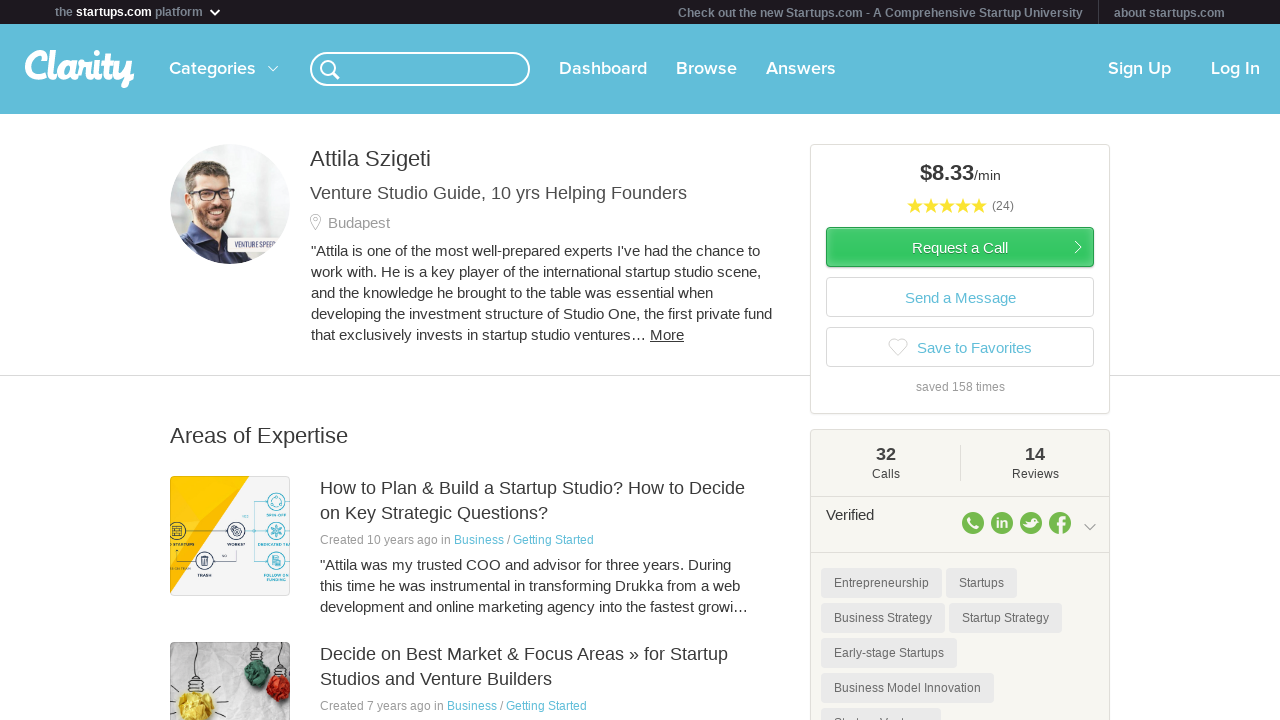

--- FILE ---
content_type: text/html; charset=utf-8
request_url: https://clarity.fm/aszig
body_size: 17433
content:
<!DOCTYPE html>
<html>
<head>

  <script type="text/javascript">
    STRIPE_PUBLIC_KEY = 'pk_live_51NfWr9ANQl7HSjF3h6bbfslLNg9xzzrfDzxaqAG5vOgQFrD0L6CPiOvAADrEI7h0vvyywwYnVQKzZe5Ah1Qke0Qe00ghcuRUcr';
    WEPAY_CLIENT_ID = '137848';
    FRIENDLY_HOST = 'https://clarity.fm';
    AUTHENTICATED = false;
    CLARITY_VERSION = 138;
    FACEBOOK_KEY = '234242646631453';
    LINKEDIN_KEY = 'ji52d4ow5zt5';
    BILLABLE_CALL_LENGTH = 60;
    RAILS_ENV = 'production';
    CLARITY_TOLL_FREE_NUMBER = '1-800-375-4390';

    var CURRENT_MEMBER_EMAIL = '';
    var CURRENT_MEMBER_ID = '';

    !function(){var analytics=window.analytics=window.analytics||[];if(!analytics.initialize)if(analytics.invoked)window.console&&console.error&&console.error("Segment snippet included twice.");else{analytics.invoked=!0;analytics.methods=["trackSubmit","trackClick","trackLink","trackForm","pageview","identify","reset","group","track","ready","alias","debug","page","once","off","on","addSourceMiddleware","addIntegrationMiddleware","setAnonymousId","addDestinationMiddleware"];analytics.factory=function(e){return function(){var t=Array.prototype.slice.call(arguments);t.unshift(e);analytics.push(t);return analytics}};for(var e=0;e<analytics.methods.length;e++){var t=analytics.methods[e];analytics[t]=analytics.factory(t)}analytics.load=function(e,t){var n=document.createElement("script");n.type="text/javascript";n.async=!0;n.src="https://cdn.segment.com/analytics.js/v1/"+e+"/analytics.min.js";var a=document.getElementsByTagName("script")[0];a.parentNode.insertBefore(n,a);analytics._loadOptions=t};analytics.SNIPPET_VERSION="4.1.0";
    analytics.load("0PvTSsG8LJOE2aRtmI95DZK1wHSj5sEV");
    analytics.page(document.title, { path: window.location.pathname, url: window.location.href });
    if (CURRENT_MEMBER_ID && CURRENT_MEMBER_EMAIL) {
      analytics.identify(CURRENT_MEMBER_ID, { email: CURRENT_MEMBER_EMAIL });
    }
    }}();

    (function(history){
      var pushState = history.pushState;
      history.pushState = function(state) {
        if (typeof history.onpushstate == "function") {
            history.onpushstate({state: state});
        }
        setTimeout(function() {
          analytics.page(document.title || window.location.pathname, { path: window.location.pathname, url: window.location.href });
        }, 500);
        return pushState.apply(history, arguments);
      };
    })(window.history);



    var _boost = _boost || [];
    (function(){
        var u=(("https:" == document.location.protocol) ? "https://tracker.boostable.com/" : "http://tracker.boostable.com/");
        _boost.push(['setSiteId', 'BT-67351161-2']);
        _boost.push(['setTrackerUrl', u+'ping']);
        _boost.push(['enableLinkTracking']);
        var d=document, g=d.createElement('script'), s=d.getElementsByTagName('script')[0]; g.type='text/javascript'; g.defer=true; g.async=true; g.src=u+'boost.js';
        s.parentNode.insertBefore(g,s);
    })();


    var _gaq = _gaq || [];
    window.thirdPartyScripts = function() {
      _gaq.push(['_setAccount', 'UA-27194755-1']);
      _gaq.push(['_trackPageview']);

      (function() {
        var ga = document.createElement('script'); ga.type = 'text/javascript'; ga.async = true;
        ga.src = ('https:' == document.location.protocol ? 'https://ssl' : 'http://www') + '.google-analytics.com/ga.js';
        var s = document.getElementsByTagName('script')[0]; s.parentNode.insertBefore(ga, s);
      })();

      $(function() {
        setTimeout(function() {
          $('.flash-notice').slideUp('fast')
        }, 4000)
        $(".impersonate").click(function() {
          for (key in localStorage) { delete localStorage[key]; }
        })
      });

      (function() {
        var _fbq = window._fbq || (window._fbq = []);
        if (!_fbq.loaded) {
          var fbds = document.createElement('script');
          fbds.async = true;
          fbds.src = '//connect.facebook.net/en_US/fbds.js';
          var s = document.getElementsByTagName('script')[0];
          s.parentNode.insertBefore(fbds, s);
          _fbq.loaded = true;
        }
      _fbq.push(['addPixelId', '334120453406188']);
      _fbq.push(['addPixelId', '701836386601971']);
      })();
      window._fbq = window._fbq || [];
      window._fbq.push(['track', 'PixelInitialized', {}]);
    };

  </script>

  <meta charset=utf-8>

  <meta content="authenticity_token" name="csrf-param" />
<meta content="EHME0aAINKLpScN+SdMqrFM+BqP/wPMmhmM4imMF3v8=" name="csrf-token" />

  <meta name="format-detection" content="telephone=no" />

    <meta name="viewport" content="initial-scale=1.0, minimum-scale=1.0, maximum-scale=1.0, user-scalable=0"/>
    <meta name="apple-mobile-web-app-capable" content="yes" />
    <meta name="apple-mobile-web-app-status-bar-style" content="black" />
    <meta name="apple-mobile-web-app-title" content="Clarity" />


    <link rel="apple-touch-icon-precomposed" href="/assets/touch-icon-iphone-precomposed.png" />
    <link rel="apple-touch-icon-precomposed" sizes="72x72" href="/assets/touch-icon-ipad-precomposed.png" />
    <link rel="apple-touch-icon-precomposed" sizes="114x114" href="/assets/touch-icon-iphone-retina-precomposed.png" />
    <link rel="apple-touch-icon-precomposed" sizes="144x144" href="/assets/touch-icon-ipad-retina-precomposed.png" />

    <link rel="apple-touch-startup-image" media="(max-device-width: 480px) and not (-webkit-min-device-pixel-ratio: 2)" href="/assets/app/iphone.png" />
    <link rel="apple-touch-startup-image" media="(max-device-width: 480px) and (-webkit-min-device-pixel-ratio: 2)" href="/assets/app/iphone-retina.png" />
    <link rel="apple-touch-startup-image" media="(device-width: 320px) and (device-height: 568px) and (-webkit-device-pixel-ratio: 2)" href="/assets/app/iphone-retina-568h.png" />
    <link rel="apple-touch-startup-image" media="(min-device-width: 768px) and (orientation: portrait)" href="/assets/app/ipad-portrait.png" />
    <link rel="apple-touch-startup-image" media="(min-device-width: 768px) and (orientation: landscape)" href="/assets/app/ipad-landscape.png" />

  <meta name="apple-itunes-app" content="app-id=518385879">
  

<title>Attila Szigeti - Are Startup Studios, Venture Builders Right for Me? I Will Help You to Decide & Fundraising for Startup Studios and Venture Builders Expert - Clarity</title>
<meta name="description" content="&quot;Attila is one of the most well-prepared experts I&#x27;ve had the chance to work with. He is a key player of the international startup studio scene, and the knowledge he brought to the table was essential when developing the investment structure of Studio One, the first private fund that exclusively invests in startup studio ventures...&quot; Gergely Freész, CEO at Studio One

Attila has 5+ years and 10000+ hours experience of researching, building and operating startup studios, venture builders. He was Chief Operating Officer &amp; EIR @ Drukka, he authored the Startup Studio Playbook and is an Advisor to Startup Studios:
+ Transformed a 12-people agency into a 50+ strong studio with 20+ startups 
+ Nurtured 12+ startups and founders, from zero to spinoff
+ Organized the Studio One Pre-Seed Fund (EUR 300k)
+ Participated in the Intellitext Seed Fund (EUR 1,5M)
+ Negotiated Seed and Series A rounds for 4 portfolio companies
+ Co-created AHA Brain Store corporate studio initiative
+ Organized the Progress Bar meetup series (local ecosystem outreach)

As Advisor he worked with studios, government innovation agencies and corporations from Europe, North and South America, MENA and Asia.

Areas of cooperation:
+ Strategy creation and review
+ Venture production process build
+ Fundraising and investor management
+ EIR and Founder programs
+ Leadership support
+ Ecosystem outreach initiatives

Advantages in working with Attila:
+ Saves research and leadership time
+ Better overview of alternatives leading to better decisions
+ Reducing risks and increasing success in designing and running a studio

" />
<meta name="keywords" content="">

<meta name="default-title" content="Clarity &mdash; On Demand Business Advice">

<meta property="og:title" content="Attila Szigeti - Are Startup Studios, Venture Builders Right for Me? I Will Help You to Decide & Fundraising for Startup Studios and Venture Builders Expert - Clarity"/>
<meta property="og:description" content="&quot;Attila is one of the most well-prepared experts I&#x27;ve had the chance to work with. He is a key player of the international startup studio scene, and the knowledge he brought to the table was essential when developing the investment structure of Studio One, the first private fund that exclusively invests in startup studio ventures...&quot; Gergely Freész, CEO at Studio One

Attila has 5+ years and 10000+ hours experience of researching, building and operating startup studios, venture builders. He was Chief Operating Officer &amp; EIR @ Drukka, he authored the Startup Studio Playbook and is an Advisor to Startup Studios:
+ Transformed a 12-people agency into a 50+ strong studio with 20+ startups 
+ Nurtured 12+ startups and founders, from zero to spinoff
+ Organized the Studio One Pre-Seed Fund (EUR 300k)
+ Participated in the Intellitext Seed Fund (EUR 1,5M)
+ Negotiated Seed and Series A rounds for 4 portfolio companies
+ Co-created AHA Brain Store corporate studio initiative
+ Organized the Progress Bar meetup series (local ecosystem outreach)

As Advisor he worked with studios, government innovation agencies and corporations from Europe, North and South America, MENA and Asia.

Areas of cooperation:
+ Strategy creation and review
+ Venture production process build
+ Fundraising and investor management
+ EIR and Founder programs
+ Leadership support
+ Ecosystem outreach initiatives

Advantages in working with Attila:
+ Saves research and leadership time
+ Better overview of alternatives leading to better decisions
+ Reducing risks and increasing success in designing and running a studio

" />
<meta property="og:image" content="https://s3.amazonaws.com/clarityfm-production/users/pictures/59817/original/AttilaSzigeti-VentureSpeed.png?1748187354" />
<meta property="og:site_name" content="Clarity" />
<meta property="og:type" content="website" />
<meta property="og:url" content="https://clarity.fm/aszig" />

<link rel="canonical" href="https://clarity.fm/aszig" />




  <link href="https://clarityfm-assets-production.s3.amazonaws.com/assets/app-6991c67c5d7d3f8b1cc6971358128cdf.css" media="screen" rel="stylesheet" type="text/css" />

  <!--[if lt IE 9]><link href="https://clarityfm-assets-production.s3.amazonaws.com/assets/app/common/ie8-1c6fd862ee2e2bd8483f7a2443f4cf00.css" media="screen" rel="stylesheet" type="text/css" /><![endif]-->

</head>
<body>
  <div pub-key="pub-7b32c6d2-3fa7-4dfb-981e-6be84bfa9826" sub-key="sub-70d77cd1-5d0a-11e1-a981-830448eddeb7" ssl="on" origin="pubsub.pubnub.com" id="pubnub"></div>

  <div id="fb-root"></div>

  <!--<div style="font-size:14px;line-height:1;padding:6px;text-align:center;position:fixed;top:0;background:#D86049;color:#FFF; width: 100%;font-weight:bold;z-index:999;">-->
<!--  Notice: Clarity is undergoing maintenance. Some features may be temporarily unavailable.-->
<!--</div>-->
<div id="scoPlatformHeader"></div>

  <div id="container" data-headjs-loading="true">
      <div class="burger-menu"></div>

    

    <div class="modal-overlay hidden"></div>
    <div class="modal-dialog hidden"></div>

      <article class="viewport" data-bootstrapped="true">
        <div class="panel">
          <header>
            <h2>Loading...</h2>
          </header>
          <article></article>
          <footer></footer>
        </div>
      </article>
  </div>

  
  
  
  
  

  <noscript>

    <h6 class="main">Clarity</h6>
    <nav class="simplenav">
  <ul>
    <li>
      <a href="/home">Home</a>
    </li>
    <li>
      &bull;
    </li>
    <li>
      <a href="/search">Search</a>
    </li>
    <li>
      <a href="/topics">Topics</a>
    </li>
    <li>
      <a href="/questions">Answers</a>
    </li>
    <li>
      &bull;
    </li>
    <li>
      <a href="/sign-in">Login</a>
    </li>
    <li>
      <a href="/signup">Signup</a>
    </li>
    <li>
      &bull;
    </li>
    <li>
      <a href="/how-it-works">How It Works</a>
    </li>
    <li>
      <a href="/customers">Customers</a>
    </li>
    <li>
      <a href="/help">Help</a>
    </li>
    <li>
      <a href="http://blog.clarity.fm">Blog</a>
    </li>
  </ul>
</nav>


    <div class="experts showView contact-card panel">

      <div class="top" >
        <div>
          <div class="image">
            <div class="user-profile-image-wrapper bigger-border"><img style="display:block;"  class="user-profile-image" src="https://s3.amazonaws.com/clarityfm-production/users/pictures/59817/profile_square/AttilaSzigeti-VentureSpeed.png?1748187354" /></div>
            <div class="rating" class="rated-4"></div>
          </div>
          <div class="profile ">
            <h1>Attila Szigeti</h1>
              <div class="location">Budapest</div>
            <div class="bio">
                <span class="bio-content"><p>&quot;Attila is one of the most well-prepared experts I've had the chance to work with. He is a key player of the international startup studio scene, and the knowledge he brought to the table was essential when developing the investment structure of Studio One, the first private fund that exclusively invests in startup studio ventures...&quot; Gergely Freész, CEO at Studio One</p>

<p>Attila has 5+ years and 10000+ hours experience of researching, building and operating startup studios, venture builders. He was Chief Operating Officer &amp; EIR @ Drukka, he authored the Startup Studio Playbook and is an Advisor to Startup Studios:
<br />+ Transformed a 12-people agency into a 50+ strong studio with 20+ startups 
<br />+ Nurtured 12+ startups and founders, from zero to spinoff
<br />+ Organized the Studio One Pre-Seed Fund (EUR 300k)
<br />+ Participated in the Intellitext Seed Fund (EUR 1,5M)
<br />+ Negotiated Seed and Series A rounds for 4 portfolio companies
<br />+ Co-created AHA Brain Store corporate studio initiative
<br />+ Organized the Progress Bar meetup series (local ecosystem outreach)</p>

<p>As Advisor he worked with studios, government innovation agencies and corporations from Europe, North and South America, MENA and Asia.</p>

<p>Areas of cooperation:
<br />+ Strategy creation and review
<br />+ Venture production process build
<br />+ Fundraising and investor management
<br />+ EIR and Founder programs
<br />+ Leadership support
<br />+ Ecosystem outreach initiatives</p>

<p>Advantages in working with Attila:
<br />+ Saves research and leadership time
<br />+ Better overview of alternatives leading to better decisions
<br />+ Reducing risks and increasing success in designing and running a studio</p>

<p></p></span>
            </div>
          </div>
          <div class="request-call">
              <div class="hourly-rate-box">
                <span>$8.33</span>/min
              </div>
          </div>
        </div>


      </div>

      <div class="stats-table">
        <table cellspacing="0" cellpadding="0">
          <tbody>
            <tr>
              <td>
                <div>
                    <em>32</em>
                  <h3>32 Calls</h3>
                </div>
              </td>
              <td>
                <div>
                    <em>14</em>
                  <h3>14 Reviews</h3>
                </div>
              </td>
              <td>
                <div>
                    <em>36 minutes
                  <h3>Avg. call</h3>
                </div>
              </td>
            </tr>
          </tbody>
        </table>
      </div>

        <div class="known-for" style="margin-bottom: -5px">
            <a class="tag tag-white tag-profile tag-link" href="/topics/entrepreneurship-10160" title="Entrepreneurship">
              <span class="tag-name">Entrepreneurship</span>
            </a>
            <a class="tag tag-white tag-profile tag-link" href="/topics/startups-10203" title="Startups">
              <span class="tag-name">Startups</span>
            </a>
            <a class="tag tag-white tag-profile tag-link" href="/topics/business-strategy-10449" title="Business Strategy">
              <span class="tag-name">Business Strategy</span>
            </a>
            <a class="tag tag-white tag-profile tag-link" href="/topics/startup-strategy-10600" title="Startup Strategy">
              <span class="tag-name">Startup Strategy</span>
            </a>
            <a class="tag tag-white tag-profile tag-link" href="/topics/early-stage-startups-10818" title="Early-stage Startups">
              <span class="tag-name">Early-stage Startups</span>
            </a>
            <a class="tag tag-white tag-profile tag-link" href="/topics/business-model-innovation-10846" title="Business Model Innovation">
              <span class="tag-name">Business Model Innovation</span>
            </a>
            <a class="tag tag-white tag-profile tag-link" href="/topics/start-up-ventures-12211" title="Start-up Ventures">
              <span class="tag-name">Start-up Ventures</span>
            </a>
        </div>


        <div class="expertise-section">
          <h3 class="section-title">
            Call me to talk about
          </h3>
          <div class="expertise">
              <a href="https://clarity.fm/aszig/expertise/are-startup-studios-venture-builders-right-for-me-i-will-help-you-to-decide" class="item" data-bst-store-item="true">
                <div class="click-overlay" data-expertise-id="72229"></div>
                <div class="title">Are Startup Studios, Venture Builders Right for Me? I Will Help You to Decide</div>
                <span class="desc"><p>You can learn a lot about the potential and benefits of startup studios, venture builders. But how to know and decide with certainty that it's right for you?</p>

<p>An organization that has all the in-house resources to produce ventures, speeds up the go-to-market process, reduces failure ratio, takes out the team risk from investments... Almost a dream come true for entrepreneurs, idea owners, investors and corporate innovators. If only this would be so simple...</p>

<p>Let me share with you the biggest pros and challenges. You will need to overcome these when you choose to build, invest in or work with a startup studio:</p>

<p>Idea owners, founders who want to build a startup:
<br />+ The upside: You will get a pro builder team, funding and safety net. So you can focus on your market and creating a valuable new product or service.
<br />- Not for you if: You want to stick to the traditional startup founder fantasy. &quot;I have a great idea, tomorrow I'll find my best cofounder, then we raise money, then we build, then we skyrocket...&quot;
<br />! The challenge: Flexibility and coachability. Selecting the right opportunity together with the studio. Taking on the hands-on involvement of the studio leader. Who is usually a much more experienced entrepreneur.
<br />&gt; You will succeed if: Your preferences, strengths and focus area are a good match to the studio's niche. </p>

<p>Top-tier entrepreneurs who want to make a significant impact:
<br />+ The upside: You will multiply your entrepreneurial power. You will have the leadership challenge of your lifetime and grow a lot! Managing your core team, the investors, the entrepreneurs, the portfolio...
<br />- Not for you if: You want to stick to building one single venture at a time. Or if you want to be in the spotlight (hint: that's the place for your startups and startup CEO-s).
<br />! The challenge: Switching gears and mindset. Go from building and scaling up one company to build and manage a multi-venture empire. One is like driving a race car the other is like running the stable that produces the race cars and drivers.
<br />&gt; You will succeed if: You have a well established studio strategy. You pick the right studio partners and entrepreneurs. And you commit for the long game.</p>

<p>Investors looking for a new and hot asst class to invest in:
<br />+ The upside: One-to-many investment opportunity. Reduced team risk. Potentially higher equity for the same investment amount, a sustainable deal flow source.
<br />- Not for you if: You are only interested in the well known and long-established investment methods.
<br />! The challenges: Learn and approach studios as a new asset class.
<br />&gt; You will succeed if: You find the right studio with the right leader  to invest in. Not all are prepared to live up to the expectations.</p>

<p>Corporate innovators who are looking for more than just &quot;theatre&quot;:
<br />+ The upside: Your corporate venture builder will produce real startups. One day these might be good investment targets for your CVC and/or M&amp;A targets for your mothership.
<br />- Not for you if: Your funding comes from marketing budget. Or you are pushed and pressured for quarterly/monthly results. (hint: a studio is more like a 5-10 year long initiative, from inception to fully realizing the ROI)
<br />! The challenges: How you convince your stakeholders to do real venture building? How you blend your corporate talent with the startup ecosystem?
<br />&gt; You will succeed if: You can navigate the complexities of your organization. For example securing support from all the executives who have a say in this. And you pitch the right game plan at the right time. Plus if you, as a leader can bridge the gap between  corporate - startup mindset. </p>

<p>If you still have questions and need guidance to decide whether studios are right for you, get in touch. And I’ll help you figure it out.</p></span>
              </a>
              <a href="https://clarity.fm/aszig/expertise/fundraising-for-startup-studios-and-venture-builders" class="item" data-bst-store-item="true">
                <div class="click-overlay" data-expertise-id="72661"></div>
                <div class="title">Fundraising for Startup Studios and Venture Builders</div>
                <span class="desc"><p>Startup studios are efficient in producing many startups in parallel. You can achieve higher success rate than with any other startup building approach. That comes with a high capital need, especially when starting a new studio from zero. </p>

<p>The fundraising process is also more challenging. Because a venture builder needs to excel in more areas than a single startup. You build  your fundraising success on strong foundations. You have to show and prove:
<br />+ Financial-organizational structure that matches your goals;
<br />+ A timely and coherent vision and investment thesis;
<br />+ Viability of your approach;
<br />+ Capable leadership;
<br />+ Portfolio traction.</p>

<p>With the right preparation and fundraising approach, you can do all this. You need to make sure to have a solid strategy and prepare to answer the tough questions including:
<br />- Do you want to raise the capital into your studio or establish a separate fund? Why this way?
<br />- Will the studio act as the GP or who will? Will this be an official fund or a holding company?
<br />- How to cover the studios operational costs? For a management fee and carry or charge the startups? Or do you have another solution?
<br />- How will you manage conflicts of interest between the Studio the Fund and the Startups?
<br />- How will you ensure successful exits of your portfolio and thus ensuring a high fund ROI?
<br />- If you are converting your agency into a studio: How to value your current assets? How will you restructure your organization to fit the new strategy?
<br />- Are you raising a fixed-life fund or evergreen fund? How will you handle raising new capital when needed?
<br />- How will your studio preserve it's equity part in the startups and solve the &quot;dead equity&quot; concern?
<br />- Will you create ventures from internal process or join existing teams? What is your financial modeling backing up your approach?</p>

<p>And the list of expected questions goes on and on. The due diligence is also tough. You better prepare even before your first meeting with the investor.</p>

<p>I was COO of our studio for 3 years, I participated in organizing our first studio pre-seed fund, where I'm now CEO. And preparing to raise our second fund. I also worked together with dozens of studios world-wide. So the studio fundraising is a topic very close to my heart and expertise.</p>

<p>My mission is to help startup studios grow, and I can help you:
<br />+ Structuring your venture builder and fundraising strategy;
<br />+ Assess your current material and identify gaps and risks; 
<br />+ Preparing for a successful investor meeting.</p>

<p>So when it's time to start raising your studio funds, give me a call.</p></span>
              </a>
              <a href="https://clarity.fm/aszig/expertise/how-to-plan-build-a-startup-studio-how-to-decide-on-key-strategic-questions" class="item" data-bst-store-item="true">
                <div class="click-overlay" data-expertise-id="25959"></div>
                <div class="title">How to Plan &amp; Build a Startup Studio? How to Decide on Key Strategic Questions?</div>
                <span class="desc"><p>&quot;Attila was my trusted COO and advisor for three years. During this time he was instrumental in transforming Drukka from a web development and online marketing agency into the fastest growing venture builder of the CEE region...&quot; - Thomas Bohner, Founder and CEO of Drukka Startup Studio</p>

<p>Attila works on startup studios, venture builders since 2015. He's author of the first and so far only book on startup studios.</p>

<p><a href="https://www.amazon.com/dp/B07NVNYM4C" class="external">https://www.amazon.com/dp/B07NVNYM4C</a> </p>

<p>Reach out to get insight on the following startup studio questions:
<br />+ What are the characteristics of a good studio leader?
<br />+ Guidelines for creating a studio investment thesis
<br />+ How to plan the studio funnel
<br />+ Managing Entrepreneurs-in-Residence and CEOs
<br />+ Building a Core Team
<br />+ Financial modeling
<br />+ Fundraising and investor relations
<br />+ Corporate venture builders</p>

<p>You will get insight and heuristics about the global startup studio landscape, so you can make the best decision for your studio.</p></span>
              </a>
              <a href="https://clarity.fm/aszig/expertise/decide-on-best-market-focus-areas-for-startup-studios-and-venture-builders" class="item" data-bst-store-item="true">
                <div class="click-overlay" data-expertise-id="49673"></div>
                <div class="title">Decide on Best Market &amp; Focus Areas » for Startup Studios and Venture Builders</div>
                <span class="desc"><p>&quot;Attila is definitely the #1 authority in the startup studio world.&quot; -- Mester Tamás @ data36.com</p>

<p>For a startup studio or venture builder, the first strategic question is which market or technology to choose as focus area. This will determine the &quot;startup template&quot; the studio will focus, including the resource needs, the landscape... thus it is a decisive factor on the studio's entire portfolio.</p>

<p>Especially if the Leader of the studio has many ideas and opportunities, how to select the best one? How to make a decision that will ensure the long-term viability and success of the studio?</p>

<p>Attila's experience in building and advising startup studios helps you to make the best decision. Calls above 30 minutes for this topic include access to a spreadsheet with detailed guidelines and scoring: The result is a clear overview of possible directions and an objective system to decide.</p></span>
              </a>
              <a href="https://clarity.fm/aszig/expertise/i-ll-help-you-shift-toward-ai-native-venture-building-strategy-tactics-ops" class="item" data-bst-store-item="true">
                <div class="click-overlay" data-expertise-id="114826"></div>
                <div class="title">I’ll Help You Shift Toward AI-Native Venture Building. Strategy, Tactics, Ops</div>
                <span class="desc"><p>AI is eating the startup world - and studios are perfectly positioned to lead this shift.
<br />But most are still running pre-AI playbooks: manual research, slow validation, limited reuse. If you want to stay competitive, that has to change.</p>

<p>Here’s what this call delivers:
<br />- A quick but deep read on where your studio stands today
<br />- Clarity on how AI can unlock faster validation, smarter systems, and portfolio-wide reuse
<br />- Feedback on your current workflows, team readiness, and automation stack
<br />- Strategic options for moving toward an AI-native studio model, without breaking what already works</p>

<p>Why it matters:
<br />- The studios that figure this out now will attract the best talent, compress time-to-MVP, and earn LP confidence through leverage.</p>

<p>This is your moment to lead—not just adapt.</p>

<p>Who this is for:
<br />Managing Partners, EIRs, Innovation Leads, or Ops heads who are serious about improving speed, precision, and repeatability with AI. 
<br />No fluff. No hype. Just practical, founder-to-founder strategy.</p>

<p>Let’s make your studio faster, smarter, and future-ready.
<br />Set up a 1:1 call and let’s map your next move.</p></span>
              </a>
          </div>
        </div>

        <div class="tabs-wrapper">
          <ul class="tabs two active">
            <li data-toggle-tab="answers" class="active">
              Answers <span class="badge">7</span>
            </li>
            <li data-toggle-tab="reviews">
              Reviews <span class="badge">14</span>
            </li>
          </ul>
        </div>
        <div class="tab-content">
          <div data-tab="answers">
            <h3 class="section-title reviews-header">Answers</h3>
            <div class="panel-padded">
                <div class="qa-answer-item">
  <div class="table-valign-middle">
    <div>
      <div class="user-profile-image-wrapper" data-href="/aszig">
        <img class="user-profile-image extra-small" src="https://s3.amazonaws.com/clarityfm-production/users/pictures/59817/profile_square/AttilaSzigeti-VentureSpeed.png?1748187354" />
      </div>
    </div>
    <div class="answerer" data-href="/aszig">
      <strong>Attila Szigeti</strong>
      <span class="typo-dark-grey">answered</span>
    </div>
  </div>
  <div>
    <a class="qa-question" href="/questions/4059/how-to-build-the-team-of-a-startup-studio">How can I build the team of a startup studio?</a>

    <div class="qa-answer">
      <p>Team is the most critical component for a venture builder organization. You need to hire people who have the right &quot;studio mindset&quot;, who accept your vision and operating procedures and who can work on multiple startup initiatives in parallel.</p>

<p>Also here you can find some more hints about CEO selection for the portfolio companies:</p>

<p><a href="https://medium.com/@aszig/startup-studio-advice-1-how-to-build-the-founding-team-of-a-studio-938efd0caffe#.4hb3n7jy8" class="external">https://medium.com/@aszig/startup-studio-advice-1-how-to-build-the-founding-team-of-a-studio-938efd0caffe#.4hb3n7jy8</a></p>
    </div>

    <div class="qa-answer-action-bar">
      <div class="actions">
        <a href="/aszig/precall" class="internal">Schedule a call</a>
        <span class="typo-dark-grey">&bull;</span>

        <span data-action="not-implemented">Share</span>
        <span class="typo-dark-grey">&bull;</span>

        <span data-action="not-implemented">Flag</span>
      </div>

      <div class="clearfix"></div>
    </div>

      <div class="tag tag-small"><span class="tag-name">Startup Consulting</span></div>
      <div class="tag tag-small"><span class="tag-name">Entrepreneurship</span></div>
      <div class="tag tag-small"><span class="tag-name">Founding</span></div>
  </div>
</div>

                <div class="qa-answer-item">
  <div class="table-valign-middle">
    <div>
      <div class="user-profile-image-wrapper" data-href="/aszig">
        <img class="user-profile-image extra-small" src="https://s3.amazonaws.com/clarityfm-production/users/pictures/59817/profile_square/AttilaSzigeti-VentureSpeed.png?1748187354" />
      </div>
    </div>
    <div class="answerer" data-href="/aszig">
      <strong>Attila Szigeti</strong>
      <span class="typo-dark-grey">answered</span>
    </div>
  </div>
  <div>
    <a class="qa-question" href="/questions/4071/how-to-raise-funds-for-a-new-startup-studio">How can I raise funds for a new startup studio?</a>

    <div class="qa-answer">
      <p>As someone who is deeply involved with startup studios, here are a few hints.
<br />1. First, calculate your optimal scale of operations. In our startup studio this was about 12-15 people core team + dedicated ceo-s for each startup experiment
<br />2. Raise funds for the studio, for at least 12-18 months. Your options:
<br />- use your own money
<br />- do agency work
<br />- get direct VC investment (hardest one, you will need traction)
<br />- get corporate financing
<br />3. Raise funds for your startups that are ready for it.</p>

<p>More on the topic here:
<br /><a href="https://medium.com/@aszig/startup-studio-advice-2-how-to-raise-funds-for-a-newly-created-venture-builder-cfff0602d14#.4it9foo5h" class="external">https://medium.com/@aszig/startup-studio-advice-2-how-to-raise-funds-for-a-newly-created-venture-builder-cfff0602d14#.4it9foo5h</a></p>
    </div>

    <div class="qa-answer-action-bar">
      <div class="actions">
        <a href="/aszig/precall" class="internal">Schedule a call</a>
        <span class="typo-dark-grey">&bull;</span>

        <span data-action="not-implemented">Share</span>
        <span class="typo-dark-grey">&bull;</span>

        <span data-action="not-implemented">Flag</span>
      </div>

      <div class="clearfix"></div>
    </div>

      <div class="tag tag-small"><span class="tag-name">Start-ups</span></div>
      <div class="tag tag-small"><span class="tag-name">Raising Venture Capital</span></div>
      <div class="tag tag-small"><span class="tag-name">Founding</span></div>
  </div>
</div>

                <div class="qa-answer-item">
  <div class="table-valign-middle">
    <div>
      <div class="user-profile-image-wrapper" data-href="/aszig">
        <img class="user-profile-image extra-small" src="https://s3.amazonaws.com/clarityfm-production/users/pictures/59817/profile_square/AttilaSzigeti-VentureSpeed.png?1748187354" />
      </div>
    </div>
    <div class="answerer" data-href="/aszig">
      <strong>Attila Szigeti</strong>
      <span class="typo-dark-grey">answered</span>
    </div>
  </div>
  <div>
    <a class="qa-question" href="/questions/7141/i-want-to-develop-a-mobile-application-that-is-cross-platform-with-good">I want to develop a mobile application that is cross platform with good performance and design.
Which technology should I use ?</a>

    <div class="qa-answer">
      <p>Assuming that this is not a &quot;fun only&quot; project and you have some broader professional and financial goals that you want to achieve with this app...</p>

<p>For the best answer, let's clarify and map out the circumstances of your question:
<br />1. Who will be your client (who pays for your solution), and what kind of technological requirements they have?
<br />2. Will you develop and also maintain/update the app? How frequently do you plan to roll out fixes, updates?
<br />3. Who will be the users of your app? And how large will be your user base? What will be their preferences in using the app? Are there any specific 
<br />...</p>

<p>From all my venture building experience I learned, that even questions that seem purely technology-related, it' best to start with such high-level questions. Once you know all your preferences and requirements, it will be much easier to decide which technology stack will serve you best.</p>

<p>And if you did not yet decide on these high-level questions, then apply the startup studio framework. Because that will help you to discover a lot more hidden opportunities and potentials.</p>
    </div>

    <div class="qa-answer-action-bar">
      <div class="actions">
        <a href="/aszig/precall" class="internal">Schedule a call</a>
        <span class="typo-dark-grey">&bull;</span>

        <span data-action="not-implemented">Share</span>
        <span class="typo-dark-grey">&bull;</span>

        <span data-action="not-implemented">Flag</span>
      </div>

      <div class="clearfix"></div>
    </div>

      <div class="tag tag-small"><span class="tag-name">Mobile applications</span></div>
  </div>
</div>

                <div class="qa-answer-item">
  <div class="table-valign-middle">
    <div>
      <div class="user-profile-image-wrapper" data-href="/aszig">
        <img class="user-profile-image extra-small" src="https://s3.amazonaws.com/clarityfm-production/users/pictures/59817/profile_square/AttilaSzigeti-VentureSpeed.png?1748187354" />
      </div>
    </div>
    <div class="answerer" data-href="/aszig">
      <strong>Attila Szigeti</strong>
      <span class="typo-dark-grey">answered</span>
    </div>
  </div>
  <div>
    <a class="qa-question" href="/questions/7125/what-would-be-the-promising-business-model-for-2021">What would be the promising business model for 2021?</a>

    <div class="qa-answer">
      <p>To find unicorn-worthy ideas and models, apply the startup studio framework. Because that will help you to explore all angles and you will discover a lot of potential opportunities. Better to have lots of ideas upfront, so you can properly rate them and find the top 1-3 that suits you best.</p>

<p>Go through these questions, steps:
<br />1. What is the most desired, biggest vision you want to achieve? What is your most desired &quot;final feeling&quot;, that drives you?
<br />2. Gather all the markets, technologies, trends and topics that interest you. Explore these shortly.
<br />3. Assess where you are: what is the market or topic where you achieved past successes? where is your network? what unique skills you have access to? what is the capital you can mobilize to build a new venture?
<br />4. Identify your most important values, circumstances, constraints, that you are not willing or able to change.
<br />5. Which are the top 3-5 businesses that impressed you in the last few years? Why? 
<br /> 
<br />At the intersection of these, there will be still multiple markets, trends, ideas. You can judge and sort them by:
<br />- gut feeling / alignment to your personality
<br />- size of the market, the opportunity
<br />- barriers to entry, e.g. capital needed
<br />- timeliness
<br />- feasibility
<br />...</p>

<p>I love to do these brainstorm sessions. We used this approach when launching our startup studio in 2015 and creating our batch of first 12 startups. Give me a call if you want me to drive forward the discussion.</p>

<p>Let's rock 2021 and beyond!</p>
    </div>

    <div class="qa-answer-action-bar">
      <div class="actions">
        <a href="/aszig/precall" class="internal">Schedule a call</a>
        <span class="typo-dark-grey">&bull;</span>

        <span data-action="not-implemented">Share</span>
        <span class="typo-dark-grey">&bull;</span>

        <span data-action="not-implemented">Flag</span>
      </div>

      <div class="clearfix"></div>
    </div>

      <div class="tag tag-small"><span class="tag-name">Business Development</span></div>
      <div class="tag tag-small"><span class="tag-name">Business planning</span></div>
      <div class="tag tag-small"><span class="tag-name">Business Strategy</span></div>
  </div>
</div>

                <div class="qa-answer-item">
  <div class="table-valign-middle">
    <div>
      <div class="user-profile-image-wrapper" data-href="/aszig">
        <img class="user-profile-image extra-small" src="https://s3.amazonaws.com/clarityfm-production/users/pictures/59817/profile_square/AttilaSzigeti-VentureSpeed.png?1748187354" />
      </div>
    </div>
    <div class="answerer" data-href="/aszig">
      <strong>Attila Szigeti</strong>
      <span class="typo-dark-grey">answered</span>
    </div>
  </div>
  <div>
    <a class="qa-question" href="/questions/7154/i-want-to-start-selling-on-amazon-and-need-mentor-training-coaching-please">I want to start selling on Amazon and need mentor / training/ coaching. Please advise
</a>

    <div class="qa-answer">
      <p>Just get started, with your first product, build up momentum and continuously refine your offerings and the way you manage the business.</p>

<p>I'm telling you this, because it's easy to get lost in overanalyzing and overtraining - and forgetting about the actual execution.</p>

<p>When I put my book on Amazon, I quickly searched for the top 10 similar and competing books, as a benchmark. Then I just created my profile, and the product page - based on what I saw in the examples. And every now and then I do simple growth experiments, like:
<br />- change in product description
<br />- exploring Amazon ads
<br />- sharing the product page embedded in some content
<br />...</p>

<p>The basic principle is similar to how we built each startup in our venture builder: select a market where we see multiple opportunities -&gt; come up with potential ideas/products -&gt; quickly and effortlessly create prototype or MVP -&gt; sell it as soon as possible, get market validation. Actually, when we are not talking just about Amazon, we like to sell first and build later. There are of almost zero-cost validation methods to make sure that we come up with a service or product that the market wants, that is worth building.</p>

<p>Happy to discuss further.</p>

<p></p>
    </div>

    <div class="qa-answer-action-bar">
      <div class="actions">
        <a href="/aszig/precall" class="internal">Schedule a call</a>
        <span class="typo-dark-grey">&bull;</span>

        <span data-action="not-implemented">Share</span>
        <span class="typo-dark-grey">&bull;</span>

        <span data-action="not-implemented">Flag</span>
      </div>

      <div class="clearfix"></div>
    </div>

      <div class="tag tag-small"><span class="tag-name">Online Marketing</span></div>
  </div>
</div>

                <div class="qa-answer-item">
  <div class="table-valign-middle">
    <div>
      <div class="user-profile-image-wrapper" data-href="/aszig">
        <img class="user-profile-image extra-small" src="https://s3.amazonaws.com/clarityfm-production/users/pictures/59817/profile_square/AttilaSzigeti-VentureSpeed.png?1748187354" />
      </div>
    </div>
    <div class="answerer" data-href="/aszig">
      <strong>Attila Szigeti</strong>
      <span class="typo-dark-grey">answered</span>
    </div>
  </div>
  <div>
    <a class="qa-question" href="/questions/7168/what-company-type-is-suitable-for-my-online-business-needs-and-related-issues">What company type is suitable for my online business needs and related issues?</a>

    <div class="qa-answer">
      <p>First, clarify your goals that you want to achieve with your business, because these will help you to decide on the best company type. Here are some of the questions and parameters we usually assess when creating a venture:
<br />1. How big the business will grow in terms of revenue, nr of employees, locations etc? 
<br />2. Now or in the future do we plan to raise capital or involve additional shareholders? 
<br />3. Do we plan to create an Employee Stock Option Plan? 
<br />4. Are there any legal, regulatory requirements that influence the company type we can chose? (e.g. for medical practice)
<br />5. From an accounting, tax perspective, specific to our business model and projections, which company type would allow us to minimize taxes?</p>

<p>Some company types are just easier to handle. Also, if raising venture capital, then there are pretty good best practices already, so no need to reinvent the wheel.</p>

<p>Either way, apart from doing this self-assessment, I'd recommend finding a good and affordable lawyer and accountant before incorporation - ones who have a good track record in the state/country where the company will be registered. And definitely get their input too.</p>

<p></p>
    </div>

    <div class="qa-answer-action-bar">
      <div class="actions">
        <a href="/aszig/precall" class="internal">Schedule a call</a>
        <span class="typo-dark-grey">&bull;</span>

        <span data-action="not-implemented">Share</span>
        <span class="typo-dark-grey">&bull;</span>

        <span data-action="not-implemented">Flag</span>
      </div>

      <div class="clearfix"></div>
    </div>

      <div class="tag tag-small"><span class="tag-name">E-commerce</span></div>
      <div class="tag tag-small"><span class="tag-name">Small Business Development</span></div>
      <div class="tag tag-small"><span class="tag-name">Small Business Consulting</span></div>
  </div>
</div>

                <div class="qa-answer-item">
  <div class="table-valign-middle">
    <div>
      <div class="user-profile-image-wrapper" data-href="/aszig">
        <img class="user-profile-image extra-small" src="https://s3.amazonaws.com/clarityfm-production/users/pictures/59817/profile_square/AttilaSzigeti-VentureSpeed.png?1748187354" />
      </div>
    </div>
    <div class="answerer" data-href="/aszig">
      <strong>Attila Szigeti</strong>
      <span class="typo-dark-grey">answered</span>
    </div>
  </div>
  <div>
    <a class="qa-question" href="/questions/7177/how-do-you-structure-a-small-business-with-one-partner-as-investor-and-another">How do you structure a small business with one partner as investor and another in charge of operations?</a>

    <div class="qa-answer">
      <p>First things first, you should do your assessment, due diligence of the person offering you this opportunity and the assessment of the offer and underlying business model.</p>

<p>Do you know this person, do you have an established trusting relationship?
<br />Does this person have successful and verifiable business traction in the same field?
<br />Are there any references you can check?</p>

<p>Also, assess what you could do alternatively with the capital that you would invest here? A comparison of the opportunities' type, risk profile, ROI etc will make it easier to decide if this is even a relevant opportunity for you or not.</p>
    </div>

    <div class="qa-answer-action-bar">
      <div class="actions">
        <a href="/aszig/precall" class="internal">Schedule a call</a>
        <span class="typo-dark-grey">&bull;</span>

        <span data-action="not-implemented">Share</span>
        <span class="typo-dark-grey">&bull;</span>

        <span data-action="not-implemented">Flag</span>
      </div>

      <div class="clearfix"></div>
    </div>

      <div class="tag tag-small"><span class="tag-name">Investments</span></div>
      <div class="tag tag-small"><span class="tag-name">Private Equity</span></div>
      <div class="tag tag-small"><span class="tag-name">New Business Development</span></div>
  </div>
</div>

            </div>
          </div>
          <div data-tab="reviews">
            <h3 class="section-title reviews-header">Reviews</h3>
            <div class="expertise">
                <div class="item recommendation">
  <div class="quote">
    <span class="desc">
      <p>Excellent session with Attila, thank you for the great insights!</p>

        <a class="recommender clearfix internal" style="cursor: pointer;" href="/alexijones">

      <span class="avatar">
        <div class="user-profile-image-wrapper"><img class="user-profile-image extra-small" src="https://clarityfm-assets-production.s3.amazonaws.com/assets/profile/empty-avatar-3c548de3d4809a0ad5d718fda68df8e4.png" /></div>
      </span>
      <span class="name">Alexi Jones</span>
      </a>
    </span>

      <em class="source">
        Source:
          <a href="/alexijones" class="internal" style="cursor: pointer;">Clarity</a>
      </em>
  </div>
  <div class="clearfix" />
</div>

                <div class="item recommendation">
  <div class="quote">
    <span class="desc">
      <p>Excellent call as usual. Very detailed oriented with the right advice with care.</p>

        <a class="recommender clearfix internal" style="cursor: pointer;" href="/ahmadabutaleb1">

      <span class="avatar">
        <div class="user-profile-image-wrapper"><img class="user-profile-image extra-small" src="https://clarityfm-assets-production.s3.amazonaws.com/assets/profile/empty-avatar-3c548de3d4809a0ad5d718fda68df8e4.png" /></div>
      </span>
      <span class="name">Ahmad Abutaleb</span>
      </a>
    </span>

      <em class="source">
        Source:
          <a href="/ahmadabutaleb1" class="internal" style="cursor: pointer;">Clarity</a>
      </em>
  </div>
  <div class="clearfix" />
</div>

                <div class="item recommendation">
  <div class="quote">
    <span class="desc">
      <p>Attila was incredibly helpful and well prepared. Appreciate his time!</p>

        <a class="recommender clearfix internal" style="cursor: pointer;" href="/catalinmatei">

      <span class="avatar">
        <div class="user-profile-image-wrapper"><img class="user-profile-image extra-small" src="https://s3.amazonaws.com/clarityfm-production/users/pictures/99757/profile_square/Catalin_Matei.jpg?1498623819" /></div>
      </span>
      <span class="name">Catalin Matei</span>
      </a>
    </span>

      <em class="source">
        Source:
          <a href="/catalinmatei" class="internal" style="cursor: pointer;">Clarity</a>
      </em>
  </div>
  <div class="clearfix" />
</div>

                <div class="item recommendation">
  <div class="quote">
    <span class="desc">
      <p>Attila's experience in the startup space shown through on this call, where he gave me an outstanding perspective on how to work with our users &amp; clients to get a concrete idea of our next steps. I really appreciate his perspectives and action-orientation, and look forward to continuing our conversation. Highly recommended. </p>

        <a class="recommender clearfix internal" style="cursor: pointer;" href="/iannagy1">

      <span class="avatar">
        <div class="user-profile-image-wrapper"><img class="user-profile-image extra-small" src="https://s3.amazonaws.com/clarityfm-production/users/pictures/251779/profile_square/ian_profile_pic.jpg?1606866034" /></div>
      </span>
      <span class="name">Ian Nagy</span>
      </a>
    </span>

      <em class="source">
        Source:
          <a href="/iannagy1" class="internal" style="cursor: pointer;">Clarity</a>
      </em>
  </div>
  <div class="clearfix" />
</div>

                <div class="item recommendation">
  <div class="quote">
    <span class="desc">
      <p>Excellent call. Attila has been extremely helpful and shared with me some very valuable resources. Strongly recommend</p>

        <a class="recommender clearfix internal" style="cursor: pointer;" href="/rafikabasov">

      <span class="avatar">
        <div class="user-profile-image-wrapper"><img class="user-profile-image extra-small" src="https://s3.amazonaws.com/clarityfm-production/users/pictures/295769/profile_square/Rafik_New_Photo.jpg?1602391410" /></div>
      </span>
      <span class="name">Rafik Abasov</span>
      </a>
    </span>

      <em class="source">
        Source:
          <a href="/rafikabasov" class="internal" style="cursor: pointer;">Clarity</a>
      </em>
  </div>
  <div class="clearfix" />
</div>

                <div class="item recommendation">
  <div class="quote">
    <span class="desc">
      <p>It was a wonderful call with a well-prepared expert. I learned a lot.</p>

        <a class="recommender clearfix internal" style="cursor: pointer;" href="/ahmadabutaleb1">

      <span class="avatar">
        <div class="user-profile-image-wrapper"><img class="user-profile-image extra-small" src="https://clarityfm-assets-production.s3.amazonaws.com/assets/profile/empty-avatar-3c548de3d4809a0ad5d718fda68df8e4.png" /></div>
      </span>
      <span class="name">Ahmad Abutaleb</span>
      </a>
    </span>

      <em class="source">
        Source:
          <a href="/ahmadabutaleb1" class="internal" style="cursor: pointer;">Clarity</a>
      </em>
  </div>
  <div class="clearfix" />
</div>

                <div class="item recommendation">
  <div class="quote">
    <span class="desc">
      <p>Very knowledgeable although it was very short call, I will definitely have a second one :)</p>

        <a class="recommender clearfix internal" style="cursor: pointer;" href="/ahmadabutaleb1">

      <span class="avatar">
        <div class="user-profile-image-wrapper"><img class="user-profile-image extra-small" src="https://clarityfm-assets-production.s3.amazonaws.com/assets/profile/empty-avatar-3c548de3d4809a0ad5d718fda68df8e4.png" /></div>
      </span>
      <span class="name">Ahmad Abutaleb</span>
      </a>
    </span>

      <em class="source">
        Source:
          <a href="/ahmadabutaleb1" class="internal" style="cursor: pointer;">Clarity</a>
      </em>
  </div>
  <div class="clearfix" />
</div>

                <div class="item recommendation">
  <div class="quote">
    <span class="desc">
      <p>&quot;Transforming a successful product agency into a thriving startup studio, venture builder is a big challenge. After our call with Attila, I trust that he has all the relevant experience and insight that we need to make this happen. &quot;</p>

        <a class="recommender clearfix internal" style="cursor: pointer;" href="/ronif">

      <span class="avatar">
        <div class="user-profile-image-wrapper"><img class="user-profile-image extra-small" src="https://s3.amazonaws.com/clarityfm-production/users/pictures/253957/profile_square/roni_photo.png?1575359157" /></div>
      </span>
      <span class="name">Roni F</span>
      </a>
    </span>

      <em class="source">
        Source:
          <a href="/ronif" class="internal" style="cursor: pointer;">Clarity</a>
      </em>
  </div>
  <div class="clearfix" />
</div>

                <div class="item recommendation">
  <div class="quote">
    <span class="desc">
      <p>It has been a pleasure connecting with Attila! His background, passion &amp; insights were of great value to our design sprint!</p>

        <a class="recommender clearfix internal" style="cursor: pointer;" href="/gsadek">

      <span class="avatar">
        <div class="user-profile-image-wrapper"><img class="user-profile-image extra-small" src="https://graph.facebook.com/10162453264725596/picture" /></div>
      </span>
      <span class="name">Gamal Sadek</span>
      </a>
    </span>

      <em class="source">
        Source:
          <a href="/gsadek" class="internal" style="cursor: pointer;">Clarity</a>
      </em>
  </div>
  <div class="clearfix" />
</div>

                <div class="item recommendation">
  <div class="quote">
    <span class="desc">
      <p>Excellent Call. Will be speaking again for further advise. Many thanks</p>

        <a class="recommender clearfix internal" style="cursor: pointer;" href="/hammadakbar">

      <span class="avatar">
        <div class="user-profile-image-wrapper"><img class="user-profile-image extra-small" src="https://clarityfm-assets-production.s3.amazonaws.com/assets/profile/empty-avatar-3c548de3d4809a0ad5d718fda68df8e4.png" /></div>
      </span>
      <span class="name">Hammad Akbar</span>
      </a>
    </span>

      <em class="source">
        Source:
          <a href="/hammadakbar" class="internal" style="cursor: pointer;">Clarity</a>
      </em>
  </div>
  <div class="clearfix" />
</div>

                <div class="item recommendation">
  <div class="quote">
    <span class="desc">
      <p>Attila is amazing. He is super willing to share his knowledge about startup studios and company building. He also sent on loads of great resources after our call. I'd highly recommend chatting with Attila for anyone building a startup studio or just interested in the best way to test/launch startups quickly. </p>

        <a class="recommender clearfix internal" style="cursor: pointer;" href="/brandonevans">

      <span class="avatar">
        <div class="user-profile-image-wrapper"><img class="user-profile-image extra-small" src="https://s3.amazonaws.com/clarityfm-production/users/pictures/4963/profile_square/0_OozIaLd62YFmfaqosIZLSXno7udaSO4osdwQHkZHG4eSE0Ek4VNFEmch4aw?1344530397" /></div>
      </span>
      <span class="name">Brandon Evans</span>
      </a>
    </span>

      <em class="source">
        Source:
          <a href="/brandonevans" class="internal" style="cursor: pointer;">Clarity</a>
      </em>
  </div>
  <div class="clearfix" />
</div>

            </div>
          </div>
        </div><!--/.tab-content -->

      <hr/>

      <span class="member-since">
        <em>Member since</em> March 2015
      </span>

    </div>
  </noscript>



  <!--[if lte IE 10]><style>body {zoom: 100% !important}}</style><![endif]-->
  <!--[if lte IE 7]><script src="js/ie6/warning.js"></script><script>window.onload=function(){e("js/ie6/")}</script><![endif]-->





  <script type="text/javascript">
    /*! LAB.js (LABjs :: Loading And Blocking JavaScript)
    v2.0.3 (c) Kyle Simpson
    MIT License
    */
    (function(o){var K=o.$LAB,y="UseLocalXHR",z="AlwaysPreserveOrder",u="AllowDuplicates",A="CacheBust",B="BasePath",C=/^[^?#]*\//.exec(location.href)[0],D=/^\w+\:\/\/\/?[^\/]+/.exec(C)[0],i=document.head||document.getElementsByTagName("head"),L=(o.opera&&Object.prototype.toString.call(o.opera)=="[object Opera]")||("MozAppearance"in document.documentElement.style),q=document.createElement("script"),E=typeof q.preload=="boolean",r=E||(q.readyState&&q.readyState=="uninitialized"),F=!r&&q.async===true,M=!r&&!F&&!L;function G(a){return Object.prototype.toString.call(a)=="[object Function]"}function H(a){return Object.prototype.toString.call(a)=="[object Array]"}function N(a,c){var b=/^\w+\:\/\//;if(/^\/\/\/?/.test(a)){a=location.protocol+a}else if(!b.test(a)&&a.charAt(0)!="/"){a=(c||"")+a}return b.test(a)?a:((a.charAt(0)=="/"?D:C)+a)}function s(a,c){for(var b in a){if(a.hasOwnProperty(b)){c[b]=a[b]}}return c}function O(a){var c=false;for(var b=0;b<a.scripts.length;b++){if(a.scripts[b].ready&&a.scripts[b].exec_trigger){c=true;a.scripts[b].exec_trigger();a.scripts[b].exec_trigger=null}}return c}function t(a,c,b,d){a.onload=a.onreadystatechange=function(){if((a.readyState&&a.readyState!="complete"&&a.readyState!="loaded")||c[b])return;a.onload=a.onreadystatechange=null;d()}}function I(a){a.ready=a.finished=true;for(var c=0;c<a.finished_listeners.length;c++){a.finished_listeners[c]()}a.ready_listeners=[];a.finished_listeners=[]}function P(d,f,e,g,h){setTimeout(function(){var a,c=f.real_src,b;if("item"in i){if(!i[0]){setTimeout(arguments.callee,25);return}i=i[0]}a=document.createElement("script");if(f.type)a.type=f.type;if(f.charset)a.charset=f.charset;if(h){if(r){e.elem=a;if(E){a.preload=true;a.onpreload=g}else{a.onreadystatechange=function(){if(a.readyState=="loaded")g()}}a.src=c}else if(h&&c.indexOf(D)==0&&d[y]){b=new XMLHttpRequest();b.onreadystatechange=function(){if(b.readyState==4){b.onreadystatechange=function(){};e.text=b.responseText+"\n//@ sourceURL="+c;g()}};b.open("GET",c);b.send()}else{a.type="text/cache-script";t(a,e,"ready",function(){i.removeChild(a);g()});a.src=c;i.insertBefore(a,i.firstChild)}}else if(F){a.async=false;t(a,e,"finished",g);a.src=c;i.insertBefore(a,i.firstChild)}else{t(a,e,"finished",g);a.src=c;i.insertBefore(a,i.firstChild)}},0)}function J(){var l={},Q=r||M,n=[],p={},m;l[y]=true;l[z]=false;l[u]=false;l[A]=false;l[B]="";function R(a,c,b){var d;function f(){if(d!=null){d=null;I(b)}}if(p[c.src].finished)return;if(!a[u])p[c.src].finished=true;d=b.elem||document.createElement("script");if(c.type)d.type=c.type;if(c.charset)d.charset=c.charset;t(d,b,"finished",f);if(b.elem){b.elem=null}else if(b.text){d.onload=d.onreadystatechange=null;d.text=b.text}else{d.src=c.real_src}i.insertBefore(d,i.firstChild);if(b.text){f()}}function S(c,b,d,f){var e,g,h=function(){b.ready_cb(b,function(){R(c,b,e)})},j=function(){b.finished_cb(b,d)};b.src=N(b.src,c[B]);b.real_src=b.src+(c[A]?((/\?.*$/.test(b.src)?"&_":"?_")+~~(Math.random()*1E9)+"="):"");if(!p[b.src])p[b.src]={items:[],finished:false};g=p[b.src].items;if(c[u]||g.length==0){e=g[g.length]={ready:false,finished:false,ready_listeners:[h],finished_listeners:[j]};P(c,b,e,((f)?function(){e.ready=true;for(var a=0;a<e.ready_listeners.length;a++){e.ready_listeners[a]()}e.ready_listeners=[]}:function(){I(e)}),f)}else{e=g[0];if(e.finished){j()}else{e.finished_listeners.push(j)}}}function v(){var e,g=s(l,{}),h=[],j=0,w=false,k;function T(a,c){a.ready=true;a.exec_trigger=c;x()}function U(a,c){a.ready=a.finished=true;a.exec_trigger=null;for(var b=0;b<c.scripts.length;b++){if(!c.scripts[b].finished)return}c.finished=true;x()}function x(){while(j<h.length){if(G(h[j])){try{h[j++]()}catch(err){}continue}else if(!h[j].finished){if(O(h[j]))continue;break}j++}if(j==h.length){w=false;k=false}}function V(){if(!k||!k.scripts){h.push(k={scripts:[],finished:true})}}e={script:function(){for(var f=0;f<arguments.length;f++){(function(a,c){var b;if(!H(a)){c=[a]}for(var d=0;d<c.length;d++){V();a=c[d];if(G(a))a=a();if(!a)continue;if(H(a)){b=[].slice.call(a);b.unshift(d,1);[].splice.apply(c,b);d--;continue}if(typeof a=="string")a={src:a};a=s(a,{ready:false,ready_cb:T,finished:false,finished_cb:U});k.finished=false;k.scripts.push(a);S(g,a,k,(Q&&w));w=true;if(g[z])e.wait()}})(arguments[f],arguments[f])}return e},wait:function(){if(arguments.length>0){for(var a=0;a<arguments.length;a++){h.push(arguments[a])}k=h[h.length-1]}else k=false;x();return e}};return{script:e.script,wait:e.wait,setOptions:function(a){s(a,g);return e}}}m={setGlobalDefaults:function(a){s(a,l);return m},setOptions:function(){return v().setOptions.apply(null,arguments)},script:function(){return v().script.apply(null,arguments)},wait:function(){return v().wait.apply(null,arguments)},queueScript:function(){n[n.length]={type:"script",args:[].slice.call(arguments)};return m},queueWait:function(){n[n.length]={type:"wait",args:[].slice.call(arguments)};return m},runQueue:function(){var a=m,c=n.length,b=c,d;for(;--b>=0;){d=n.shift();a=a[d.type].apply(null,d.args)}return a},noConflict:function(){o.$LAB=K;return m},sandbox:function(){return J()}};return m}o.$LAB=J();(function(a,c,b){if(document.readyState==null&&document[a]){document.readyState="loading";document[a](c,b=function(){document.removeEventListener(c,b,false);document.readyState="complete"},false)}})("addEventListener","DOMContentLoaded")})(this);
  </script>

  <script type="text/javascript">
    var loader = $LAB.script("//cdn.ravenjs.com/1.1.15/jquery,native/raven.js")
                     .script("https://clarityfm-assets-production.s3.amazonaws.com/assets/app_deps-7720ae09b755f94e80cadd8fbd8a667a.js").wait()
                     .script("https://clarityfm-assets-production.s3.amazonaws.com/assets/app-ba8007e70572f8b22b092998866700e9.js")
                     .script("/bootstrap.js").wait()
                     .script("https://clarityfm-assets-production.s3.amazonaws.com/assets/app_deps_post-df2920d75cbfbfc7d2b753ba04c72612.js");

    window.startClarity = function() {
      if (!window.started && !window.waitingForEnvironment && window.scriptsLoaded) {
        window.started = true;
        window.bootstrap_callback();
      }
    }


    loader.wait(function() {
        var options = {
          ignoreErrors: [
              'fb_xd_fragment', /ReferenceError:.*/
          ]
        };
        Raven.config('https://8aa94a1aa3a244b9bcfa5e2de99357a8@app.getsentry.com/38243', options).install();
      window.scriptsLoaded = true;
      window.startClarity();
    });
  </script>

  <!--

  DESIGN BY

  Dan Martell (Creative Direction)
  Tom Junker (Visual Design)
  Jakub Heglas (Front End Development)
  Vincent Roy, Scott Wadden (Engineering)

  -->

</body>
</html>
